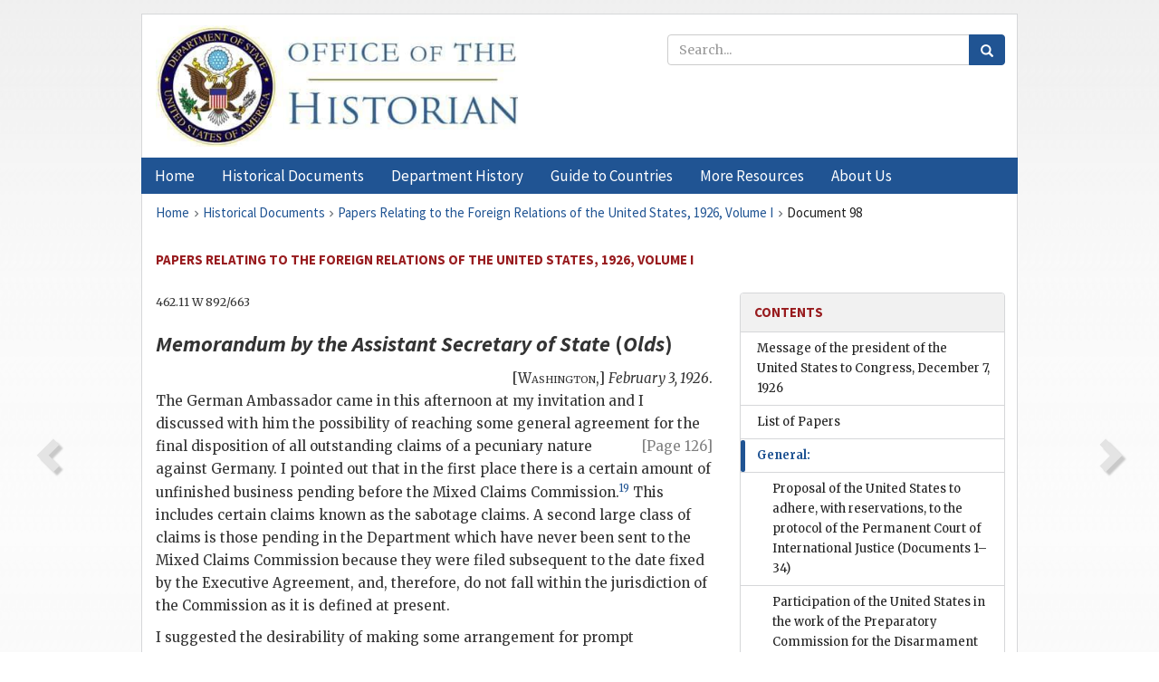

--- FILE ---
content_type: text/html;charset=utf-8
request_url: https://history.state.gov/historicaldocuments/frus1926v01/d98
body_size: 13749
content:
<!DOCTYPE html>
<html data-template="pages:app-root" lang="en" data-app=""><head><meta name="viewport" content="width=device-width, initial-scale=1.0"><meta name="description" content="history.state.gov 3.0 shell"><link href="/resources/images/favicon.ico" rel="shortcut icon"><script src="">(function(w,d,s,l,i){w[l]=w[l]||[];w[l].push({'gtm.start':
        new Date().getTime(),event:'gtm.js'});var f=d.getElementsByTagName(s)[0],
        j=d.createElement(s),dl=l!='dataLayer'?'&l='+l:'';j.async=true;j.src=
        'https://www.googletagmanager.com/gtm.js?id='+i+dl;f.parentNode.insertBefore(j,f);
        })(window,document,'script','dataLayer','GTM-WBD65RCC');</script><link href="/resources/css/all.css" rel="stylesheet" type="text/css"><title>Historical Documents - Office of the Historian</title></head><body id="body">
        <!-- Google Tag Manager (noscript) -->
        <noscript><iframe src="https://www.googletagmanager.com/ns.html?id=GTM-WBD65RCC" height="0" width="0" style="display:none;visibility:hidden"></iframe></noscript>
        <!-- End Google Tag Manager (noscript) -->
        <header class="hsg-header">
            <section class="hsg-grid hsg-header-inner">
                <div class="container hsg-header-content">
                    <div class="row">
                        <div class="col-sm-7">
                            <a href="/">
                                <img src="/resources/images/Office-of-the-Historian-logo_500x168.jpg" class="img-responsive" width="400" alt="Office of the Historian">
                            </a>
                        </div>
                        <div class="col-sm-5">
                            
                                <div class="banner__search">
                                    <div class="searchbox">
                                        <form action="/search" method="get" class="main-form" id="navigationSearchForm">
                                            <p class="form-group">
                                                <!-- Search: -->
                                                <input type="text" size="15" name="q" placeholder="Search..." class="form-control" id="search-box">
                                                <button type="submit" class="hsg-link-button search-button btn">
                                                    <i class="hsg-search-button-icon"></i>
                                                </button>
                                            </p>
                                        </form>
                                    </div>
                                </div>
                            
                        </div>
                    </div>
                </div>
            </section>
        </header>

        <nav role="navigation" class="hsg-nav navbar navbar-default">
            <div class="container hsg-nav-content">
                <div class="navbar-header">
                    <button type="button" class="navbar-toggle collapsed" data-toggle="collapse" data-target="#navbar-collapse-1" aria-expanded="false">
                        <span class="sr-only">Menu</span>
                        <i class="fa fa-bars"></i>
                        <span class="toggle-text">Menu</span>
                    </button>
                    <!--<a data-template="config:app-title" class="navbar-brand" href="./index.html">App Title</a>-->
                </div>
                <div class="navbar-collapse collapse" id="navbar-collapse-1">
                    <ul class="nav navbar-nav">
                        <li class="dropdown">
                            <a href="/" shape="rect">
                                <span>Home</span>
                            </a>
                        </li>
                        <li class="dropdown">
                            <a href="/historicaldocuments" class="dropdown-toggle" data-toggle="dropdown" role="button" aria-haspopup="true" aria-expanded="false">
                                <span>Historical Documents</span>
                            </a>
                            <ul class="dropdown-menu">
                                <li>
                                    <a href="/historicaldocuments">
                                        <em>Foreign Relations of the United States</em>
                                    </a>
                                </li>
                                <li>
                                    <a href="/historicaldocuments/about-frus">About the
                                            <em>Foreign Relations</em> Series</a>
                                </li>
                                <li>
                                    <a href="/historicaldocuments/status-of-the-series">Status
                                        of the <em>Foreign Relations</em> Series</a>
                                </li>
                                <li>
                                    <a href="/historicaldocuments/frus-history">History of the
                                            <em>Foreign Relations</em> Series</a>
                                </li>
                                <li>
                                    <a href="/historicaldocuments/ebooks">Ebooks Initiative</a>
                                </li>
                                <li>
                                    <a href="/historicaldocuments/quarterly-releases">Quarterly
                                        Releases</a>
                                </li>
                            </ul>
                        </li>
                        <li id="index_nav" class="dropdown">
                            <a href="/departmenthistory" class="dropdown-toggle" data-toggle="dropdown" role="button" aria-haspopup="true" aria-expanded="false">
                                <span>Department History</span>
                            </a>
                            <ul class="dropdown-menu">
                                <li>
                                    <a href="/departmenthistory">Overview</a>
                                </li>
                                <!--
                                <li>
                                    <a href="$app/departmenthistory/timeline">Administrative
                                        Timeline</a>
                                </li>
                                -->
                                <li>
                                    <a href="/departmenthistory/people/secretaries">Biographies
                                        of the Secretaries of State</a>
                                </li>
                                <li>
                                    <a href="/departmenthistory/people/principals-chiefs">Principal Officers and Chiefs of Mission</a>
                                </li>
                                <li>
                                    <a href="/departmenthistory/travels/secretary">Travels of
                                        the Secretary of State</a>
                                </li>
                                <li>
                                    <a href="/departmenthistory/travels/president">Travels of
                                        the President</a>
                                </li>
                                <li>
                                    <a href="/departmenthistory/visits">Visits by Foreign Heads
                                        of State</a>
                                </li>
                                <li>
                                    <a href="/departmenthistory/wwi">World War I and the
                                        Department</a>
                                </li>
                                <li>
                                    <a href="/departmenthistory/buildings">Buildings of the
                                        Department of State</a>
                                </li>
                                <li>
                                    <a href="/departmenthistory/diplomatic-couriers">U.S.
                                        Diplomatic Couriers</a>
                                </li>
                            </ul>
                        </li>
                        <li id="countries_nav" class="dropdown">
                            <a href="/countries" class="dropdown-toggle" data-toggle="dropdown" role="button" aria-haspopup="true" aria-expanded="false">
                                <span>Guide to Countries</span>
                            </a>
                            <ul class="dropdown-menu">
                                <li>
                                    <a href="/countries">Guide to Country Recognition and
                                        Relations</a>
                                </li>
                                <li>
                                    <a href="/countries/archives">World Wide Diplomatic Archives
                                        Index</a>
                                </li>
                            </ul>
                        </li>
                        <li id="resources_nav" class="dropdown">
                            <a href="" class="dropdown-toggle" data-toggle="dropdown" role="button" aria-haspopup="true" aria-expanded="false">
                                <span>More Resources</span>
                            </a>
                            <ul class="dropdown-menu">
                                <li>
                                    <a href="/tags">Browse Resources by Subject Tag</a>
                                </li>
                                <li>
                                    <a href="/conferences">Conferences</a>
                                </li>
                                <li>
                                    <a href="/about/contact-us">Contact Us</a>
                                </li>
                                <li>
                                    <a href="/developer">Developer Resources &amp; APIs</a>
                                </li>
                                <li>
                                    <a href="/education">Educational Resources</a>
                                </li>
                                <li>
                                    <a href="/about/faq">Frequently Asked Questions</a>
                                </li>
                                <li>
                                    <a href="/milestones">Key Milestones</a>
                                </li>
                                <li>
                                    <a href="/open">Open Government Initiative</a>
                                </li>
                                <li>
                                    <a href="/departmenthistory/short-history">A Short History
                                        of the Department</a>
                                </li>
                            </ul>
                        </li>
                        <li class="dropdown">
                            <a href="/about" shape="rect">
                                <span>About Us</span>
                            </a>
                        </li>
                    </ul>
                </div>
            </div>
        </nav>

        <div class="hsg-main">
            <section class="hsg-grid hsg-main-inner">
                <div class="container hsg-main-content">
                    <main id="content">
        <div>
            <div class="row">
                <nav class="hsg-breadcrumb hsg-breadcrumb--wrap" aria-label="breadcrumbs"><ol vocab="http://schema.org/" typeof="BreadcrumbList" class="hsg-breadcrumb__list"><li class="hsg-breadcrumb__list-item" property="itemListElement" typeof="ListItem"><a href="/" class="hsg-breadcrumb__link" property="item" typeof="WebPage"><span property="name">Home</span></a></li><li class="hsg-breadcrumb__list-item" property="itemListElement" typeof="ListItem"><a href="/historicaldocuments" class="hsg-breadcrumb__link" property="item" typeof="WebPage"><span property="name">Historical Documents</span></a></li><li class="hsg-breadcrumb__list-item" property="itemListElement" typeof="ListItem"><a href="/historicaldocuments/frus1926v01" class="hsg-breadcrumb__link" property="item" typeof="WebPage"><span property="name">Papers Relating to the Foreign Relations of the United States, 1926, Volume I</span></a></li><li class="hsg-breadcrumb__list-item" property="itemListElement" typeof="ListItem"><a href="/historicaldocuments/frus1926v01/d98" class="hsg-breadcrumb__link" property="item" typeof="WebPage" aria-current="page"><span property="name">Document 98</span></a></li></ol></nav>
            </div>
            <div class="row">
                <div class="hsg-navigation-wrapper">
                    <h2 class="hsg-navigation-title" id="navigation-title">Papers Relating to the Foreign Relations of the United
                    States, 1926, Volume I</h2>
                </div>
            </div>
            <div class="row">
                <a data-doc="frus1926v01.xml" data-root="1.7.4.4.16.8" data-current="1.7.4.4.16.10" class="page-nav nav-prev" data-template="pages:navigation-link" data-template-direction="previous" href="/historicaldocuments/frus1926v01/d97">
                    <i class="glyphicon glyphicon-chevron-left"></i>
                </a>
                <a data-doc="frus1926v01.xml" data-root="1.7.4.4.16.12" data-current="1.7.4.4.16.10" class="page-nav nav-next" data-template="pages:navigation-link" data-template-direction="next" href="/historicaldocuments/frus1926v01/d99">
                    <i class="glyphicon glyphicon-chevron-right"></i>
                </a>
                <div class="hsg-width-main">
                    <div id="content-inner">
                        <div id="content-container">
                            <div class="content"><style type="text/css">.document_right {
   display: inline; float: right;
}

</style><div class="tei-div3" id="d98">
                        <p class="tei-note2 inline">462.11 W 892/663</p>
                        <h3 class="tei-head7"><span class="tei-hi2 font-italic italic">Memorandum by the Assistant Secretary of State</span>
                                (<span class="tei-hi2 font-italic italic">Olds</span>)</h3>
                        <div class="tei-opener"><div class="tei-dateline">[<span class="tei-placeName"><span class="tei-hi3 font-smallcaps smallcaps">Washington</span></span>,] <span class="tei-date"><span class="tei-hi2 font-italic italic">February 3,
                                1926</span></span>.</div></div>
                        <p class="tei-p3">The German Ambassador came in this afternoon at my invitation and I
                            discussed with him the possibility of reaching some general agreement
                            for the final disposition of all outstanding claims of a <a href="pg_126" id="pg_126" class="tei-pb1 hsg-facsilime-link" target="_self" rel="nofollow">
            [Page 126]
        </a> pecuniary nature against Germany. I
                            pointed out that in the first place there is a certain amount of
                            unfinished business pending before the Mixed Claims Commission.<span id="fnref:1.7.4.4.16.10.14.4"><a href="#fn:1.7.4.4.16.10.14.4" class="note" rel="footnote">19</a></span> This includes certain claims known as the
                            sabotage claims. A second large class of claims is those pending in the
                            Department which have never been sent to the Mixed Claims Commission
                            because they were filed subsequent to the date fixed by the Executive
                            Agreement, and, therefore, do not fall within the jurisdiction of the
                            Commission as it is defined at present.</p>
                        <p class="tei-p3">I suggested the desirability of making some arrangement for prompt
                            disposition of both classes of claims. With respect to the claims
                            already before the Commission, the only complication arises from the
                            Black Tom and other cases known as the sabotage claims. For obvious
                            reasons it would be embarrassing to have these cases go to trial, and I
                            expressed the hope that a way might be found to settle them without
                            trial.</p>
                        <p class="tei-p3">With respect to the claims which were filed too late for presentation to
                            the Commission under the Executive Agreement, I pointed out that these
                            claims were apparently not barred by the provisions of the treaty and
                            that there is considerable doubt as to whether they could be effectually
                            barred by an executive agreement not ratified by the Senate.</p>
                        <p class="tei-p3">In conclusion I asked the Ambassador whether he had seen a draft of a
                            proposed agreement on this whole subject which had been prepared, and as
                            I understood it, approved by the American and German Agents.</p>
                        <p class="tei-p3">The Ambassador seemed to be entirely familiar with the situation. He
                            first dealt with the sabotage claims, stating that whatever else Germany
                            may have been responsible for in the way of violations of neutrality
                            prior to our entrance into the war, she was not responsible for these
                            particular claims. He was prepared to admit that a trial of these
                            sabotage cases would be unfortunate. Nevertheless, he was advised by his
                            Government that it was ready to prove absolutely that Germany was not
                            responsible, and he was sure that his Government would not entertain any
                            suggestion by which Germany would be called upon, even by implication,
                            to admit liability. I inquired whether it might not be possible to
                            include the sabotage claims with the late claims and others in an
                            omnibus award. The Ambassador finally agreed that this would be worth
                            considering.</p>
                        <p class="tei-p3">Passing to the late claims, the Ambassador insisted that they were barred
                            by the Executive Agreement and that if Germany was to admit them now she
                            ought to have some compensation. This brought us to the real point of
                            the discussion. According to the Ambassador, Germany will make no
                            agreement covering the late claims or the sabotage <a href="pg_127" id="pg_127" class="tei-pb1 hsg-facsilime-link" target="_self" rel="nofollow">
            [Page 127]
        </a> claims or anything else which is not
                            contingent upon the return of the alien property fund to its German
                            owners. The Ambassador was emphatic on this subject. He said he would be
                            willing, of course, to put up any proposal that might be made, but he
                            was perfectly sure that an unconditional agreement covering the American
                            claims would have absolutely no chance of approval by his
                            Government.</p>
                        <div class="tei-closer"><div class="tei-signed1">R[<span class="tei-hi3 font-smallcaps smallcaps">obert</span>] E. O[<span class="tei-hi3 font-smallcaps smallcaps">lds</span>]</div></div>
                    </div><div class="footnotes"><ol><li class="footnote" id="fn:1.7.4.4.16.10.14.4" value="19"><span class="fn-content">Set up under the agreement of Aug. 10, 1922,
                                between the United States and Germany; see <a href="/historicaldocuments/frus1922v02/pg_240"><span class="tei-hi2 font-italic italic">Foreign
                                        Relations</span>, 1922, vol. <span class="tei-hi3 font-smallcaps smallcaps">ii</span>, pp.
                                    240</a> ff.</span><a href="#fnref:1.7.4.4.16.10.14.4" class="fn-back">↩</a></li></ol></div></div>
                        </div>
                    </div>
                </div>
                <div class="hsg-width-sidebar"><aside class="hsg-aside--static">
                    
                    <div id="media-download"></div>

                    <div class="hsg-panel hsg-toc">
   <div class="hsg-panel-heading hsg-toc__header">
      <h4 class="hsg-sidebar-title">Contents</h4>
   </div>
   <nav aria-label="Side navigation">
      <ul class="hsg-toc__chapters">
         <li class="hsg-toc__chapters__item">
            <a data-template="toc:highlight-current" class="" href="/historicaldocuments/frus1926v01/message-of-the-president">Message of the president of the United States to Congress, December 7,
                    1926</a>
         </li>
         <li class="hsg-toc__chapters__item">
            <a data-template="toc:highlight-current" class="" href="/historicaldocuments/frus1926v01/papers">List of Papers</a>
         </li>
         <li class="hsg-toc__chapters__item js-accordion">
            <a data-template="toc:highlight-current" class="hsg-current" href="/historicaldocuments/frus1926v01/comp1">General:</a>
            <ul class="hsg-toc__chapters__nested">
               <li class="hsg-toc__chapters__item">
                  <a data-template="toc:highlight-current" class="" href="/historicaldocuments/frus1926v01/ch1">Proposal of the United States to adhere, with reservations, to the
                        protocol of the Permanent Court of International Justice<span> (Documents 1–34)</span>
                  </a>
               </li>
               <li class="hsg-toc__chapters__item">
                  <a data-template="toc:highlight-current" class="" href="/historicaldocuments/frus1926v01/ch2">Participation of the United States in the work of the Preparatory
                        Commission for the Disarmament Conference<span> (Documents 35–90)</span>
                  </a>
               </li>
               <li class="hsg-toc__chapters__item">
                  <a data-template="toc:highlight-current" class="" href="/historicaldocuments/frus1926v01/ch3">Discontinuance of the office of American Unofficial Observer, Reparation
                        Commission<span> (Documents 91–96)</span>
                  </a>
               </li>
               <li class="hsg-toc__chapters__item">
                  <a data-template="toc:highlight-current" class="hsg-current" href="/historicaldocuments/frus1926v01/ch4">Proposed disposition of property held by the Alien Property Custodian<span> (Documents 97–111)</span>
                  </a>
               </li>
               <li class="hsg-toc__chapters__item">
                  <a data-template="toc:highlight-current" class="" href="/historicaldocuments/frus1926v01/ch5">Submission to the Senate of the international convention relating to the
                        regulation of aerial navigation, done at Paris, October 13, 1919<span> (Document 112)</span>
                  </a>
               </li>
               <li class="hsg-toc__chapters__item">
                  <a data-template="toc:highlight-current" class="" href="/historicaldocuments/frus1926v01/ch6">Convention between the United States and other powers revising the
                        international sanitary convention of January 17, 1912, signed June 21,
                        1926<span> (Documents 113–119)</span>
                  </a>
               </li>
               <li class="hsg-toc__chapters__item">
                  <a data-template="toc:highlight-current" class="" href="/historicaldocuments/frus1926v01/ch7">Preliminary Conference on Oil Pollution of Navigable Waters, Washington,
                        June 8–16, 1926<span> (Document 120)</span>
                  </a>
               </li>
               <li class="hsg-toc__chapters__item">
                  <a data-template="toc:highlight-current" class="" href="/historicaldocuments/frus1926v01/ch8">Sympathetic attitude of the United States toward efforts by the League of
                        Nations for the suppression of slavery<span> (Documents 121–124)</span>
                  </a>
               </li>
               <li class="hsg-toc__chapters__item">
                  <a data-template="toc:highlight-current" class="" href="/historicaldocuments/frus1926v01/ch9">Statement to certain foreign Governments regarding efforts of the United
                        States to control the production of and traffic in narcotic drugs<span> (Document 125)</span>
                  </a>
               </li>
               <li class="hsg-toc__chapters__item">
                  <a data-template="toc:highlight-current" class="" href="/historicaldocuments/frus1926v01/ch10">Efforts by the United States to prevent the injection of political
                        questions into the proceedings of the Bolívar Congress at Panama<span> (Documents 126–137)</span>
                  </a>
               </li>
               <li class="hsg-toc__chapters__item">
                  <a data-template="toc:highlight-current" class="" href="/historicaldocuments/frus1926v01/ch11">Tacna-Arica arbitration: termination of the plebiscite<span> (Documents 138–335)</span>
                  </a>
               </li>
               <li class="hsg-toc__chapters__item">
                  <a data-template="toc:highlight-current" class="" href="/historicaldocuments/frus1926v01/ch12">Renewal of good offices by the United States in regard to the Tacna-Arica
                        controversy and rejection by Peru of the proposed settlement<span> (Documents 336–362)</span>
                  </a>
               </li>
               <li class="hsg-toc__chapters__item js-accordion">
                  <a data-template="toc:highlight-current" class="" href="/historicaldocuments/frus1926v01/ch13">Boundary disputes</a>
                  <ul class="hsg-toc__chapters__nested">
                     <li class="hsg-toc__chapters__item">
                        <a data-template="toc:highlight-current" class="" href="/historicaldocuments/frus1926v01/ch13subch1">Bolivia and Paraguay<span> (Documents 363–366)</span>
                        </a>
                     </li>
                     <li class="hsg-toc__chapters__item">
                        <a data-template="toc:highlight-current" class="" href="/historicaldocuments/frus1926v01/ch13subch2">Colombia and Peru<span> (Documents 367–376)</span>
                        </a>
                     </li>
                     <li class="hsg-toc__chapters__item">
                        <a data-template="toc:highlight-current" class="" href="/historicaldocuments/frus1926v01/ch13subch3">Costa Rica and Panama<span> (Documents 377–378)</span>
                        </a>
                     </li>
                     <li class="hsg-toc__chapters__item">
                        <a data-template="toc:highlight-current" class="" href="/historicaldocuments/frus1926v01/ch13subch4">Dominican Republic and Haiti<span> (Documents 379–383)</span>
                        </a>
                     </li>
                  </ul>
               </li>
               <li class="hsg-toc__chapters__item">
                  <a data-template="toc:highlight-current" class="" href="/historicaldocuments/frus1926v01/ch14">Privileges and immunities of persons belonging to foreign diplomatic
                        missions in the United States<span> (Documents 384–386)</span>
                  </a>
               </li>
               <li class="hsg-toc__chapters__item">
                  <a data-template="toc:highlight-current" class="" href="/historicaldocuments/frus1926v01/ch15">Rulings by the Department of State with regard to presumption of
                        expatriation of naturalized citizens in certain cases<span> (Documents 387–389)</span>
                  </a>
               </li>
               <li class="hsg-toc__chapters__item">
                  <a data-template="toc:highlight-current" class="" href="/historicaldocuments/frus1926v01/ch16">Reply by the Department of State to questionnaires on international law
                        submitted by the League of Nations<span> (Document 390)</span>
                  </a>
               </li>
            </ul>
         </li>
         <li class="hsg-toc__chapters__item js-accordion">
            <a data-template="toc:highlight-current" class="" href="/historicaldocuments/frus1926v01/comp2">Afghanistan:</a>
            <ul class="hsg-toc__chapters__nested">
               <li class="hsg-toc__chapters__item">
                  <a data-template="toc:highlight-current" class="" href="/historicaldocuments/frus1926v01/ch17">Proposal for the establishment of diplomatic and consular representation
                        between the United States and Afghanistan<span> (Documents 391–392)</span>
                  </a>
               </li>
            </ul>
         </li>
         <li class="hsg-toc__chapters__item js-accordion">
            <a data-template="toc:highlight-current" class="" href="/historicaldocuments/frus1926v01/comp3">Argentina:</a>
            <ul class="hsg-toc__chapters__nested">
               <li class="hsg-toc__chapters__item">
                  <a data-template="toc:highlight-current" class="" href="/historicaldocuments/frus1926v01/ch18">Request to the Argentine Government that American arms manufacturers be
                        given the same consideration as those of other nations<span> (Documents 393–396)</span>
                  </a>
               </li>
            </ul>
         </li>
         <li class="hsg-toc__chapters__item js-accordion">
            <a data-template="toc:highlight-current" class="" href="/historicaldocuments/frus1926v01/comp4">Bolivia:</a>
            <ul class="hsg-toc__chapters__nested">
               <li class="hsg-toc__chapters__item">
                  <a data-template="toc:highlight-current" class="" href="/historicaldocuments/frus1926v01/ch19">Representations by the United States to Bolivia regarding petroleum
                        concessions containing clauses discriminating against American
                        citizens<span> (Documents 397–401)</span>
                  </a>
               </li>
               <li class="hsg-toc__chapters__item">
                  <a data-template="toc:highlight-current" class="" href="/historicaldocuments/frus1926v01/ch20">Boundary dispute with Paraguay. (See under
                        General.)</a>
               </li>
            </ul>
         </li>
         <li class="hsg-toc__chapters__item js-accordion">
            <a data-template="toc:highlight-current" class="" href="/historicaldocuments/frus1926v01/comp5">Brazil:</a>
            <ul class="hsg-toc__chapters__nested">
               <li class="hsg-toc__chapters__item">
                  <a data-template="toc:highlight-current" class="" href="/historicaldocuments/frus1926v01/ch21">Proposed treaty of friendship, commerce and consular rights between the
                        United States and Brazil<span> (Documents 402–403)</span>
                  </a>
               </li>
               <li class="hsg-toc__chapters__item">
                  <a data-template="toc:highlight-current" class="" href="/historicaldocuments/frus1926v01/ch22">Renewal of contract for American Naval Mission to Brazil, signed November
                        6, 1922<span> (Documents 404–406)</span>
                  </a>
               </li>
               <li class="hsg-toc__chapters__item">
                  <a data-template="toc:highlight-current" class="" href="/historicaldocuments/frus1926v01/ch23">Proposals to stimulate the production of rubber in the Amazon
                        Valley<span> (Documents 407–410)</span>
                  </a>
               </li>
            </ul>
         </li>
         <li class="hsg-toc__chapters__item js-accordion">
            <a data-template="toc:highlight-current" class="" href="/historicaldocuments/frus1926v01/comp6">Canada:</a>
            <ul class="hsg-toc__chapters__nested">
               <li class="hsg-toc__chapters__item">
                  <a data-template="toc:highlight-current" class="" href="/historicaldocuments/frus1926v01/ch24">Approval by the United States of proposal by the British Government for
                        the appointment of a Canadian Minister at Washington<span> (Documents 411–414)</span>
                  </a>
               </li>
               <li class="hsg-toc__chapters__item">
                  <a data-template="toc:highlight-current" class="" href="/historicaldocuments/frus1926v01/ch25">Continued protests by the Canadian Government against increased diversion
                        of the waters of the Great Lakes<span> (Documents 415–422)</span>
                  </a>
               </li>
            </ul>
         </li>
         <li class="hsg-toc__chapters__item js-accordion">
            <a data-template="toc:highlight-current" class="" href="/historicaldocuments/frus1926v01/comp7">China:</a>
            <ul class="hsg-toc__chapters__nested">
               <li class="hsg-toc__chapters__item">
                  <a data-template="toc:highlight-current" class="" href="/historicaldocuments/frus1926v01/ch26">Civil war in North China: International naval demonstration at Taku;
                        overthrow of the Provisional Government of Tuan Chi-jui<span> (Documents 423–455)</span>
                  </a>
               </li>
               <li class="hsg-toc__chapters__item">
                  <a data-template="toc:highlight-current" class="" href="/historicaldocuments/frus1926v01/ch27">Invasion of the Yangtze Valley by the Southern Nationalist forces and
                        measures taken for the protection of American interests<span> (Documents 456–531)</span>
                  </a>
               </li>
               <li class="hsg-toc__chapters__item">
                  <a data-template="toc:highlight-current" class="" href="/historicaldocuments/frus1926v01/ch28">Decision of the United States to await developments before recognizing any
                        faction claiming to act with authority for China<span> (Documents 532–549)</span>
                  </a>
               </li>
               <li class="hsg-toc__chapters__item">
                  <a data-template="toc:highlight-current" class="" href="/historicaldocuments/frus1926v01/ch29">Protection of American missionary interests endangered by antiforeign
                        movement in South China<span> (Documents 550–580)</span>
                  </a>
               </li>
               <li class="hsg-toc__chapters__item">
                  <a data-template="toc:highlight-current" class="" href="/historicaldocuments/frus1926v01/ch30">Policy of the United States with respect to protection of American
                        interests during Chinese boycotts and strikes at Canton and Tientsin<span> (Documents 581–603)</span>
                  </a>
               </li>
               <li class="hsg-toc__chapters__item">
                  <a data-template="toc:highlight-current" class="" href="/historicaldocuments/frus1926v01/ch31">Forced levies upon American business in China<span> (Documents 604–605)</span>
                  </a>
               </li>
               <li class="hsg-toc__chapters__item">
                  <a data-template="toc:highlight-current" class="" href="/historicaldocuments/frus1926v01/ch32">Continuation of the embargo on shipments of arms to China<span> (Documents 606–610)</span>
                  </a>
               </li>
               <li class="hsg-toc__chapters__item">
                  <a data-template="toc:highlight-current" class="" href="/historicaldocuments/frus1926v01/ch33">Recommendation of the Minister in China that American troops stationed at
                        Tientsin be withdrawn<span> (Documents 611–612)</span>
                  </a>
               </li>
               <li class="hsg-toc__chapters__item">
                  <a data-template="toc:highlight-current" class="" href="/historicaldocuments/frus1926v01/ch34">The Special Conference on the Chinese Customs Tariff<span> (Documents 613–651)</span>
                  </a>
               </li>
               <li class="hsg-toc__chapters__item">
                  <a data-template="toc:highlight-current" class="" href="/historicaldocuments/frus1926v01/ch35">Efforts of the United States and other powers to meet situation created by
                        imposition in China of taxes in conflict with treaty provisions<span> (Documents 652–723)</span>
                  </a>
               </li>
               <li class="hsg-toc__chapters__item">
                  <a data-template="toc:highlight-current" class="" href="/historicaldocuments/frus1926v01/ch36">Protests by the United States and other powers against Chinese financial
                        measures diverting revenues from payment of foreign loans in default<span> (Documents 724–741)</span>
                  </a>
               </li>
               <li class="hsg-toc__chapters__item">
                  <a data-template="toc:highlight-current" class="" href="/historicaldocuments/frus1926v01/ch37">Disinclination of the United States to intervene to prevent paralyzing of
                        Chinese customs service at Hankow by strike<span> (Documents 742–743)</span>
                  </a>
               </li>
               <li class="hsg-toc__chapters__item">
                  <a data-template="toc:highlight-current" class="" href="/historicaldocuments/frus1926v01/ch38">The Commission on Extraterritoriality in China, provided for by Resolution
                        V of the Washington Conference<span> (Documents 744–758)</span>
                  </a>
               </li>
               <li class="hsg-toc__chapters__item">
                  <a data-template="toc:highlight-current" class="" href="/historicaldocuments/frus1926v01/ch39">Abrogation by China of the Sino-Belgian Treaty of November 2, 1865<span> (Documents 759–773)</span>
                  </a>
               </li>
               <li class="hsg-toc__chapters__item">
                  <a data-template="toc:highlight-current" class="" href="/historicaldocuments/frus1926v01/ch40">Chinese protest against the adherence of certain powers to the Nine-Power
                        Treaty concerning China, signed February 6, 1922<span> (Documents 774–793)</span>
                  </a>
               </li>
               <li class="hsg-toc__chapters__item">
                  <a data-template="toc:highlight-current" class="" href="/historicaldocuments/frus1926v01/ch41">Rendition of the Shanghai Mixed Court to the Kiangsu Provincial
                            Government<span> (Documents 794–808)</span>
                  </a>
               </li>
               <li class="hsg-toc__chapters__item">
                  <a data-template="toc:highlight-current" class="" href="/historicaldocuments/frus1926v01/ch42">Continued support by the United States to the Federal Telegraph Company in
                        efforts to obtain execution of its contract with the Chinese Government<span> (Documents 809–842)</span>
                  </a>
               </li>
               <li class="hsg-toc__chapters__item">
                  <a data-template="toc:highlight-current" class="" href="/historicaldocuments/frus1926v01/ch43">Disapproval by the Department of State of proposed grant of oil monopoly
                        by the Canton Government to the Standard Oil Company<span> (Documents 843–850)</span>
                  </a>
               </li>
               <li class="hsg-toc__chapters__item">
                  <a data-template="toc:highlight-current" class="" href="/historicaldocuments/frus1926v01/ch44">Attitude of the United States toward the demand of the Chinese Government
                        for the recall of the Soviet Ambassador in China<span> (Documents 851–853)</span>
                  </a>
               </li>
               <li class="hsg-toc__chapters__item">
                  <a data-template="toc:highlight-current" class="" href="/historicaldocuments/frus1926v01/ch45">Right of American citizens to bring suits in Chinese courts against the
                        Government of China<span> (Document 854)</span>
                  </a>
               </li>
               <li class="hsg-toc__chapters__item">
                  <a data-template="toc:highlight-current" class="" href="/historicaldocuments/frus1926v01/ch46">Status of persons of Chinese race in China claiming American
                        citizenship<span> (Documents 855–858)</span>
                  </a>
               </li>
            </ul>
         </li>
         <li class="hsg-toc__chapters__item">
            <a data-template="toc:highlight-current" class="" href="/historicaldocuments/frus1926v01/index">Index</a>
         </li>
      </ul>
   </nav>
</div>

                    <div>
                        <div class="hsg-panel" id="person-panel" style="display: none">
                            <div class="hsg-panel-heading">
                                <h4 class="hsg-sidebar-title">Persons</h4>
                            </div>
                            <div class="hsg-list-group"></div>
                        </div>
                        <div class="hsg-panel" id="gloss-panel" style="display: none">
                            <div class="hsg-panel-heading">
                                <h4 class="hsg-sidebar-title">Abbreviations &amp; Terms</h4>
                            </div>
                            <div class="hsg-list-group"></div>
                        </div>
                    </div>
                </aside><aside id="sections" class="hsg-aside--section"><div class="hsg-panel"><div class="hsg-panel-heading"><h2 class="hsg-sidebar-title">Historical Documents</h2></div><ul class="hsg-list-group"><li class="hsg-list-group-item"><a href="/historicaldocuments/about-frus"><span property="name">About the <em>Foreign Relations</em> Series</span></a></li><li class="hsg-list-group-item"><a href="/historicaldocuments/status-of-the-series"><span property="name">Status of the <em>Foreign Relations</em> Series</span></a></li><li class="hsg-list-group-item"><a href="/historicaldocuments/frus-history"><span property="name">History of the <em>Foreign Relations</em> Series</span></a></li><li class="hsg-list-group-item"><a href="/historicaldocuments/ebooks"><span property="name"><em>Foreign Relations</em> Ebooks</span></a></li><li class="hsg-list-group-item"><a href="/historicaldocuments/other-electronic-resources"><span property="name">Other Electronic Resources</span></a></li><li class="hsg-list-group-item"><a href="/historicaldocuments/guide-to-sources-on-vietnam-1969-1975"><span property="name">Guide to Sources on Vietnam, 1969-1975</span></a></li><li class="hsg-list-group-item"><a href="/historicaldocuments/citing-frus"><span property="name">Citing the <em>Foreign Relations</em> series</span></a></li></ul></div></aside></div>
            </div>
        </div>
    </main>
                    <!--
                    <section class="" data-template="pages:unless-asides">
                        <button title="Cite this resource" class="hsg-cite__button">Cite this resource</button>
                    </section>
                    -->
                </div>
            </section>
        </div>

        <footer class="hsg-footer">
            <section class="hsg-grid hsg-footer-top">
                <div class="container">
                    <nav class="row">
                        <ul class="hsg-footer-list">
                            <h4>Learn more</h4>
                            <li>
                                <a href="/">Home</a>
                            </li>
                            <li>
                                <a href="/search">Search</a>
                            </li>
                            <li>
                                <a href="/about/faq">FAQ</a>
                            </li>
                        </ul>

                        <ul class="hsg-footer-list">
                            <h4>Topics</h4>
                            <li>
                                <a href="/historicaldocuments/">Historical Documents</a>
                            </li>
                            <li>
                                <a href="/departmenthistory/">Department History</a>
                            </li>
                            <li>
                                <a href="/countries/">Countries</a>
                            </li>
                        </ul>
                        <ul class="hsg-footer-list">
                            <h4>Contact</h4>
                            <li>
                                <a href="/about/">About Us</a>
                            </li>
                            <li>
                                <a href="/about/contact-us">Contact Us</a>
                            </li>
                        </ul>

                        <ul class="hsg-footer-list">
                            <h4>Policies</h4>
                            <li>
                                <a href="https://www.state.gov/section-508-accessibility-statement/">Accessibility Statement</a>
                            </li>
                            <li>
                                <a href="https://www.state.gov/privacy-policy/">Privacy Policy</a>
                            </li>
                            <li>
                                <a href="https://www.state.gov/external-link-policy-and-disclaimers/">External Link Policy</a>
                            </li>
                            <li>
                                <a href="https://www.state.gov/copyright-information/">Copyright
                                    Information</a>
                            </li>
                            <li>
                                <a href="/about/content-warning">Content Warning</a>
                            </li>
                        </ul>
                    </nav>
                </div>
            </section>

            <section class="hsg-grid hsg-footer-bottom">
                <div class="container">
                    <div class="row">
                        <address class="col-xs-12 col-sm-12 col-md-12">
                            <h4>Office of the Historian, Shared Knowledge Services, Bureau of Administration <br>
                                <a href="https://www.state.gov">United States Department of
                                State</a></h4>
                            <p>
                                <a href="mailto:history@state.gov">history@state.gov</a>
                            </p>
                            <p>Phone: <a href="tel:+1-202-955-0200">202-955-0200</a></p>
                        </address>
                    </div>
                </div>
            </section>
            
            <section class="hsg-grid hsg-footer-nether">
                <div class="container">
                    <div class="row">
                        <p><a href="mailto:history@state.gov?subject=Error%20on%20page%20%60%2Fexist%2Fapps%2Fhsg-shell%2Fhistoricaldocuments%2Ffrus1926v01%2Fd98%60&amp;body=%0D%0A_________________________________________________________%0D%0APlease%20provide%20any%20additional%20information%20above%20this%20line%0D%0A%0D%0ARequested%20URL%3A%0D%0A%09https%3A%2F%2Fhistory.state.gov%2Fexist%2Fapps%2Fhsg-shell%2Fhistoricaldocuments%2Ffrus1926v01%2Fd98%0D%0A%0D%0AParameters%3A%0D%0A%09publication-id%3A%20%20frus%0D%0A%09section-id%3A%20%20d98%0D%0A%09requested-url%3A%20%20https%3A%2F%2Ftest.history.state.gov%2Fhistoricaldocuments%2Ffrus1926v01%2Fd98%0D%0A%09x-method%3A%20%20get%0D%0A%09document-id%3A%20%20frus1926v01">Report an issue on this page</a></p>
                    </div>
                </div>
            </section>
        </footer>

        <script src="/resources/scripts/app.all.js" type="text/javascript" async id="cite-script"></script>
        <!-- Google tag (gtag.js) -->
        <script async src="https://www.googletagmanager.com/gtag/js?id=G-GWKX1LXFD1"></script>
        <script>
            window.dataLayer = window.dataLayer ||[];
            function gtag() {
                dataLayer.push(arguments);
            }
            gtag('js', new Date());

            gtag('config', 'G-GWKX1LXFD1');
        </script>
        <!-- We participate in the US government's analytics program. See the data at analytics.usa.gov. -->
        <script type="text/javascript" async src="https://dap.digitalgov.gov/Universal-Federated-Analytics-Min.js?agency=DOS" id="_fed_an_ua_tag"></script>
        <!--
        <script type="application/json" id="original_citation" data-template="config:csl-json"/>
        -->
    </body></html>